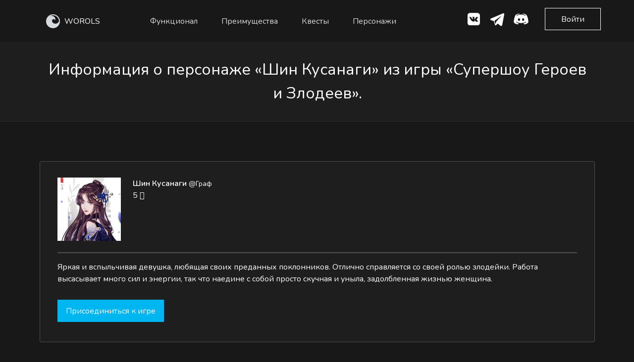

--- FILE ---
content_type: text/html; charset=utf-8
request_url: https://worols.com/person/4595
body_size: 8129
content:
<!doctype html>
<html lang="ru" dir="ltr">
  <head>
    <meta charset="utf-8">
    <meta http-equiv="X-UA-Compatible" content="IE=edge">
    <meta name="viewport" content="width=device-width, initial-scale=1">

    <title>Супершоу Героев и Злодеев | Шин Кусанаги №4595 | Worols - текстовые ролевые игры онлайн</title>
    <meta name="description" content="Узнать подробнее о персонаже «Шин Кусанаги» №4595 из игры «Супершоу Героев и Злодеев». Начать играть в текстовую ролевую игру. Текстовые ролевые игры онлайн на worols.com.">

    <meta name="_token" content="8iXdNbu8aukFEbXPFdEhq3d0hYbQIQa96LC9r7rv">

    <link rel="shortcut icon" href="/favicon.ico">
    <link rel="apple-touch-icon" sizes="180x180" href="/images/favicons/apple-touch-icon.png">
    <link rel="icon" type="image/png" sizes="32x32" href="/images/favicons/favicon-32x32.png">
    <link rel="icon" type="image/png" sizes="16x16" href="/images/favicons/favicon-16x16.png">
    <link rel="manifest" href="/images/favicons/site.webmanifest">
    <link rel="mask-icon" href="/images/favicons/safari-pinned-tab.svg" color="#282b31">
    <meta name="msapplication-TileColor" content="#282b31">
    <meta name="theme-color" content="#282b31">

    <meta name="selfwork.ru" content="gtULPGWEPzF1AzLKcsTfA98IH48GJLJIgqNoAaVMgvbwPt9cju" />

        <meta property="og:title" content="Супершоу Героев и Злодеев | Шин Кусанаги №4595 | Worols - текстовые ролевые игры онлайн">
<meta property="og:type" content="website">
<meta property="og:url" content="https://worols.com/person/4595">
<meta property="og:description" content="Узнать подробнее о персонаже «Шин Кусанаги» №4595 из игры «Супершоу Героев и Злодеев». Начать играть в текстовую ролевую игру. Текстовые ролевые игры онлайн на worols.com.">
<meta property="og:image" content="https://862731.selcdn.ru/worols/media_library/95135/68c10ba1-aa40-4fa1-922f-d1bf305b0bba.webp?v=1746180344">
<meta property="vk:image" content="https://862731.selcdn.ru/worols/media_library/95135/68c10ba1-aa40-4fa1-922f-d1bf305b0bba.webp?v=1746180344">
<meta property="og:site_name" content="Worols">

    <link rel="preload" as="style" href="https://worols.com/assets/build/assets/index-jINJYpqI.css" /><link rel="stylesheet" href="https://worols.com/assets/build/assets/index-jINJYpqI.css" />    <link rel="stylesheet" href="https://worols.com/assets/plugins/materialdesignicons.min.css">

    <meta name="yandex-verification" content="486564cbb7fadd59" />
<meta name='wmail-verification' content='cad79d3c32d2abf899e73b31433eb485' />
<meta name="zen-verification" content="FFGZtU5TRGTdSwLrLlWaPbO1cFqZXdwEQxuMtrGVIZS7w00L1uBkUECUNAUAen4k" />
  </head>
  <body>

    
    <nav class="navbar is-fixed-top" role="navigation" aria-label="main navigation">
  <div class="container">
    <div class="navbar-brand">
      <a class="navbar-item not-focus" href="https://worols.com">
        <img src="/images/logo/logo-nav-white.svg" alt="logo" style="min-width: 30px;"> <span class="navbar_brand">WOROLS</span>
      </a>

      <a href="https://play.worols.com" class="navbar-item button_secondary button_wide navbar_single-right main-item is-hidden-desktop">
        Вход
      </a>

      <a role="button" class="navbar-burger burger" aria-label="menu" aria-expanded="false" data-target="MainNavbar">
        <span aria-hidden="true"></span>
        <span aria-hidden="true"></span>
        <span aria-hidden="true"></span>
      </a>
    </div>

    <div id="MainNavbar" class="navbar-menu">
      <div class="navbar-start">

                  <a href="#Goals" class="navbar-item">Функционал</a>
                  <a href="#Preim" class="navbar-item">Преимущества</a>
                  <a href="https://worols.com/quests" class="navbar-item">Квесты</a>
                  <a href="https://worols.com/persons" class="navbar-item">Персонажи</a>
        
      </div>

      <div class="navbar-end">
        <hr class="navbar-divider hidden-xs">
        <a href="https://vk.com/worols" class="iconed-link" title="ВКонтакте" target="_blank" rel="nofollow noopener noreferrer">
          <img src="/images/landing/icons/social-vk.png" alt="Вконтакте">
        </a>
        <a href="https://t.me/worols" class="iconed-link" title="Twitter" target="_blank" rel="nofollow noopener noreferrer">
          <img src="/images/landing/icons/social-telegram.svg" alt="Telegram">
        </a>
        <a href="https://discord.com/invite/7Bhj3sBA9m" class="iconed-link" title="Twitter" target="_blank" rel="nofollow noopener noreferrer">
          <img src="/images/landing/icons/social-discord.svg" alt="Discord">
        </a>
        <a href="https://play.worols.com" class="sign-in-button button button_secondary button_wide is-hidden-touch">
          Войти
        </a>
      </div>
    </div>
  </div>
</nav>

    <header id="PageTitle" class="page-title">
  <div class="image-backdrop">
    <div class="container">
      <div class="columns">
        <div class="column is-10-mobile is-offset-1-mobile">
          <div class="content-center-wrap title">
            <div class="content-center has-text-centered">
              <h1 class="page-title__title has-text-centered">
                Информация о персонаже «Шин Кусанаги» из игры «Супершоу Героев и Злодеев».
              </h1>
            </div>
          </div>
        </div>
      </div>
    </div>
  </div>
</header>

    <section class="white-block block-padding quest">
        <div class="container">
            <div class="box subject-card-mini">
                <article class="media subject-card-mini__content">
                    <div class="subject-card-mini__column">
                        <figure class="image subject-card-mini__image">
                            <img src="https://862731.selcdn.ru/worols/media_library/95135/68c10ba1-aa40-4fa1-922f-d1bf305b0bba.webp?v=1746180344" class="w100" alt="Image">
                        </figure>
                    </div>
                    <div class="subject-card-mini__column">
                        <div class="content">
                            <p>
                                <strong>Шин Кусанаги</strong> <small>@Граф</small>
                                                                <br>
                                <a class="level-item" aria-label="dice-multiple-outline" title="Посты">
                                    <span class="icon is-small">
                                      5 <i class="mdi mdi-dice-multiple" aria-hidden="true"></i>
                                    </span>
                                </a>
                                <br>
                                
                            </p>
                        </div>
                        
                    </div>

                    
                </article>
                <hr class="slim">
                <nav class="level is-mobile">
                    <div class="level-left icons">
                                                    Яркая и вспыльчивая девушка, любящая своих преданных поклонников. Отлично справляется со своей ролью злодейки. Работа высасывает много сил и энергии, так что наедине с собой просто скучная и уныла, задолбленная жизнью женщина.
                                              
                        <div class="controls go">
                            <a href="https://play.worols.com/person/4595?from_public=1" class="button green-outline" target="_blank">
                              Присоединиться к игре
                            </a>
                        </div>
                    </div>
                </nav>
            </div>
        </div>
    </section>

    <section id="WhoIs" class="block-padding">
  <div class="container">

      <div class="columns">
          <div class="column">
              <h2 class="block-title has-text-centered">
                Для кого наша платформа
              </h2>
              <p class="has-text-centered second-text">
                Мы стремимся сделать нашу платформу комфортной <br class="hidden-xs">
для всех типов пользователей
              </p><br>
          </div>
      </div>

      <div class="columns">
          <div class="column is-12-mobile is-4">
              <div class="box h100  has-text-centered">
                <h3 class="box__title">
                  Гейм-мастера
                </h3>
                <p class="second-text">
                  Создавай игры, используя широкий функционал платформы. Находи активных игроков и получай удовольствие.
                </p>
              </div>
          </div>
          <div class="column is-12-mobile is-4">
            <div class="box h100  has-text-centered">
              <h3 class="box__title">
                Игроки
              </h3>
              <p class="second-text">
                Думаешь, что тебе сложно угодить? Уверены, мы найдем чем тебя удивить. У нас большой выбор активных игр и удобный поиск.
              </p>
            </div>
          </div>
          <div class="column is-12-mobile  is-4">
            <div class="box h100 has-text-centered">
              <h3 class="box__title">
                Писатели 
              </h3>
              <p class="second-text">
                Worols — твой шанс заявить о себе и получить признание в ролевом сообществе. Публикуй свои работы и забирайся на вершину популярности.
              </p>
            </div>
        </div>
      </div>

  </div>
</section>
<section id="Goals" class="block-padding">
	<div class="container">

		<div class="columns">
			<div class="column">
				<h2 class="block-title has-text-centered">
					Что у нас есть
				</h2>
				<p class="has-text-centered second-text">
					Каждый сможет найти у нас что-то <br> близкое ему
				</p><br>
			</div>
		</div>

		<div class="columns">
			<div class="column is-12-mobile is-4">
				<div class="box box_transparent h100  has-text-centered">
					<img src="/images/landing/icons/obya.png" alt="Иконка">
					<h3 class="box__title">
						Объявления
					</h3>
					<p class="second-text">
						В поисках игры или игроков? Тогда раздел объявлений для тебя! Создай объявление, укажи параметры поиска — и игроки обязательно откликнутся.
					</p>
				</div>
			</div>

			<div class="column is-12-mobile is-4">
				<div class="box box_transparent h100  has-text-centered">
					<img src="/images/landing/icons/quests.png" alt="Иконка">
					<h3 class="box__title">
							Квесты
					</h3>
					<p class="second-text">
							Начни играть без лишних сложностей, выбрав интересный квест. Создай персонажа или пиши посты от своего лица, а если захочешь чего-то большего, просто конвертируй квест в игру.
					</p>
				</div>
			</div>

			<div class="column is-12-mobile is-4">
				<div class="box box_transparent h100 has-text-centered">
					<img src="/images/landing/icons/games.png" alt="Иконка">
					<h3 class="box__title">
							Игры
					</h3>
					<p class="second-text">
							Для искушенных ролевиков подойдут многофункциональные игры. В них ты найдешь локации, игральные кости, обсуждения, новостные стены, интерактивную карту игры и многое другое.

					</p>
				</div>
			</div>

		</div>

		<div class="columns">
			<div class="column is-12-mobile is-offset-2 is-4">
				<div class="box box_transparent h100 has-text-centered">
					<img src="/images/landing/icons/persons.png" alt="Иконка">
					<h3 class="box__title">
						Персонажи
					</h3>
					<p class="second-text">
						Создай уникального персонажа с интригующей историей и проведи его по сюжету интересной игры. Каждый персонаж неповторим, как и его создатель.
					</p>
				</div>
			</div>

			<div class="column is-12-mobile is-4">
				<div class="box box_transparent h100 has-text-centered">
					<img src="/images/landing/icons/socials.png" alt="Иконка">
					<h3 class="box__title">
						Социальные функции
					</h3>
					<p class="second-text">
						Worols вмещает все популярные функции. У нас ты найдёшь удобный инструментарий как для общения, так и для комфортной игры в текстовые ролевые
					</p>
				</div>
			</div>
		</div>

		<div class="columns">
			<div class="column has-text-centered">
				<a href="https://play.worols.com/registration" class="button button_wide">
					Начать играть
			</a>
			</div>
		</div>

	</div>
</section>
<section id="Preim" class="block-padding">
	<div class="container">

		<div class="columns">
			<div class="column">
				<h2 class="block-title has-text-centered">
					Наши преимущества
				</h2>
				<p class="has-text-centered second-text">
					В стремлении быть лучшими мы постоянно совершенствуемся
				</p><br>
			</div>
		</div>

		<div class="columns is-multiline">
			<div class="column is-12-mobile is-8-tablet is-offset-2-tablet  is-8-desktop-only is-offset-0-desktop  has-text-centered">
        <div class="hidden-xs">
          <img src="/images/landing/responcitive.webp" alt="Адаптивность">
        </div>
        <div class="show-xs">
          <img src="/images/landing/responcitive_m.webp" alt="Адаптивность">
        </div>
			</div>

      

			<div class="column is-4-desktop is-12-tablet">
        <div class="columns is-multiline">
          <div class="column is-12-mobile is-4-tablet is-12-desktop">
            <div class="box box_transparent box_small-indent-left h100">
            
              <h3 class="box__title box__title_with-icon">
                <div class="box__title-icon">
                  <img src="/images/landing/icons/preim1.png" alt="Иконка">
                </div> 
                <div class="box__title-label">
                  Специально для текстовых ролевых игр
                </div>
              </h3>
              <p class="second-text">
                Весь сайт и его функционал разработан специально для твоих любимых ролевых игр, поэтому играть на нашем сайте комфортно и интересно.
              </p>
            </div>
          </div>
          <div class="column is-12-mobile is-4-tablet is-12-desktop">
            <div class="box box_transparent box_small-indent-left  h100">
            
              <h3 class="box__title box__title_with-icon">
                <div class="box__title-icon">
                  <img src="/images/landing/icons/preim2.png" alt="Иконка">
                </div> 
                <div class="box__title-label">
                  Подойдет для всех
                </div>
              </h3>
              <p class="second-text">
                Мы стараемся удовлетворить потребности всех типов ролевиков, не ставя ограничения по полу, возрасту и предпочтениям. Мы рады каждому.
              </p>
            </div>
          </div>
          <div class="column is-12-mobile is-4-tablet is-12-desktop">
            <div class="box box_transparent box_small-indent-left  h100 ">
            
              <h3 class="box__title box__title_with-icon">
                <div class="box__title-icon">
                  <img src="/images/landing/icons/preim3.png" alt="Иконка">
                </div> 
                <div class="box__title-label">
                  Анонимность
                </div>
              </h3>
              <p class="second-text">
                Ты можешь стать кем угодно, играть в любые игры, общаться с любыми игроками. Никто не узнает твою настоящую личность без твоего желания.
              </p>
            </div>
          </div>
        </div>
			</div>


		</div>

    <div class="columns">
      <div class="column is-4">
        <div class="box box_transparent box_small-indent-left  h100">
        
          <h3 class="box__title box__title_with-icon">
            <div class="box__title-icon">
              <img src="/images/landing/icons/preim4.png" alt="Иконка">
            </div> 
            <div class="box__title-label">
              Амбициозный проект
            </div>
          </h3>
          <p class="second-text">
            Наша цель — сделать комфортной игру всех ролевиков на земле и объединить разрозненное ролевое сообщество. Поэтому мы стремительно развиваемся и добавляем все больше возможностей.
          </p>
        </div>
      </div>

      <div class="column is-4">
        <div class="box box_transparent box_small-indent-left  h100">
        
          <h3 class="box__title box__title_with-icon">
            <div class="box__title-icon">
              <img src="/images/landing/icons/preim5.png" alt="Иконка">
            </div> 
            <div class="box__title-label">
              Адаптивный интерфейс
            </div>
          </h3>
          <p class="second-text">
            Можешь играть на PC, можешь на мобильном телефоне или планшете. Наш сайт сохраняет удобство и функциональность на любом устройстве.
          </p>
        </div>
      </div>

      <div class="column is-4">
        <div class="box box_transparent box_small-indent-left  h100">
        
          <h3 class="box__title box__title_with-icon">
            <div class="box__title-icon">
              <img src="/images/landing/icons/preim6.png" alt="Иконка">
            </div> 
            <div class="box__title-label">
              Оповещение о событиях
            </div>
          </h3>
          <p class="second-text">
            Чтобы ты ничего не пропустил, мы предоставляем возможность получать оповещения о событиях на сайте на электронную почту, ВКонтакте, Discord и Telegram.
          </p>
        </div>
      </div>
      
    
    </div>


	</div>
</section>
<section id="Rewiews" class="block-padding">
  <div class="container">

      <div class="columns">
          <div class="column">
              <h2 class="block-title block-title_small-offset has-text-centered">
                Отзывы о нашей платформе
              </h2>
              <p class="has-text-centered second-text">
                <b>
                  16 оценок  
                  <span class="star-list star-list_small">
                    <img src="/images/landing/icons/star-full.png" class="star-list__item" alt="">
                    <img src="/images/landing/icons/star-full.png" class="star-list__item"  alt="">
                    <img src="/images/landing/icons/star-full.png" class="star-list__item" alt="">
                    <img src="/images/landing/icons/star-full.png" class="star-list__item" alt="">
                    <img src="/images/landing/icons/star-half.png" class="star-list__item" alt="">
                  </span>
                  среднее 4,9 из 5
                </b>
              </p><br>
          </div>
      </div>

      <div class="columns">
        <div class="column is-12-desktop is-12-tablet">
          <div class="columns">
            <div class="column is-12-mobile is-4">
              <div class="box review-block h100  has-text-centered">
                <div class="review-block__avatar">
                  <img src="/images/landing/avatar1.webp" alt="">
                </div>
                <p class="second-text has-text-left review-block__comment">
                  Ребят, вот честно, у вас очень хорошие первые шаги. Хотелось бы, чтобы вы не опускали лапки и двигались
                  в развитии проекта дальше, ведь если всё пойдёт в таком темпе, ваше детище станет хорошей альтернативой ВК,
                  который начинает давить на ролевиков, в том числе, на ролевые страницы.
                  Мы тут небольшой компанией чисто случайно вас заметили, и лично мне приятно знать, что где-то в интернете нашлось подобное местечко!
                  Дизайн приятный, пусть в нём сложновато разобраться после привыкания к другим платформам (не страшно), идея заманчивая, исполнение многообещающее.
                  Так держать!
                </p>

                <div class="review-block__star-list star-list">
                  <img src="/images/landing/icons/star-full.png" alt="">
                  <img src="/images/landing/icons/star-full.png" alt="">
                  <img src="/images/landing/icons/star-full.png" alt="">
                  <img src="/images/landing/icons/star-full.png" alt="">
                  <img src="/images/landing/icons/star-full.png" alt="">
                </div>

                <div class="review-block__signature">
                  <div class="review-block__name">
                    Lucifer Magne
                  </div>
                  <div class="review-block__prof">
                    Ролевик
                  </div>
                </div>
              </div>
            </div>
            <div class="column is-12-mobile is-4">
              <div class="box review-block h100  has-text-centered">
                <div class="review-block__avatar">
                  <img src="/images/landing/avatar2.webp" alt="">
                </div>
                <p class="second-text has-text-left review-block__comment">
                  Этот проект просто отличная идея. Я очень надеюсь, что в ближайшем будущем многие ролевики смогут
                  перебраться туда, поскольку там есть практически все удобства для ролевых игр. Но не без изъянов, да.
                  Звук уведомлений стоило бы сделать другой (он немного неприятен на слух), нет возможности добавлять в др через те же уведы.
                  Ну и конечно же, не хватает мобильной версии, но это вопрос времени, я так понимаю. Пока что это первое,
                  что бросилось в глаза при ознакомлении. В остальном мне всё понравилось. Будем следить за развитием проекта, вы молодцы ✨
                </p>

                <div class="review-block__star-list star-list">
                  <img src="/images/landing/icons/star-full.png" alt="">
                  <img src="/images/landing/icons/star-full.png" alt="">
                  <img src="/images/landing/icons/star-full.png" alt="">
                  <img src="/images/landing/icons/star-full.png" alt="">
                  <img src="/images/landing/icons/star-full.png" alt="">
                </div>

                <div class="review-block__signature">
                  <div class="review-block__name">
                    Савелий Элдричев
                  </div>
                  <div class="review-block__prof">
                    Ролевик
                  </div>
                </div>
              </div>
            </div>
            <div class="column is-12-mobile  is-4">
              <div class="box review-block h100  has-text-centered">
                <div class="review-block__avatar">
                  <img src="/images/landing/avatar3.webp" alt="">
                </div>
                <p class="second-text has-text-left review-block__comment">
                  На вас вся надежда как. Уже даже думали свою пилить на фоне беспредела с ролевыми
                  никами ВК. Сайт вполне удобный, я довольно быстро разобрался с функционалом и интерфейсом. Предложения и замечания
                  напишу подробнее в соответствующую тему. В ближайшее время, я уверен, будет наплыв новых пользователей,
                  так что надо сделать ресурс как можно более удобным для общения и отыгрыша. Дизайн классный, регистрация
                  персонажей и прочее — тоже тема. Продолжайте в том же духе! Вы нам очень нужны, поэтому желаю успехов
                  и буду обязательно спонсировать.
                </p>

                <div class="review-block__star-list star-list">
                  <img src="/images/landing/icons/star-full.png" alt="">
                  <img src="/images/landing/icons/star-full.png" alt="">
                  <img src="/images/landing/icons/star-full.png" alt="">
                  <img src="/images/landing/icons/star-full.png" alt="">
                  <img src="/images/landing/icons/star-full.png" alt="">
                </div>

                <div class="review-block__signature">
                  <div class="review-block__name">
                    Валентино Любимов
                  </div>
                  <div class="review-block__prof">
                    Ролевик
                  </div>
                </div>
              </div>
            </div>
          </div>
        </div>
      </div>
  </div>
</section>
<section class="block-padding">
  <div class="container">
    <div class="bottom-form-block">
      <div class="columns">
        <div class="column is-10-mobile is-offset-1-mobile is-6">
          <div class="content-center-wrap">
            <div class="content-center">
              <h3 class="block-title block-title_small bottom-form-block__title">
                Открой для себя новый <br class="hidden-xs"> мир ролевых игр
              </h3>
              <div class="controls">
                <a href="https://play.worols.com/registration" class="button bottom-form-block__button">
                  Присоединиться
                </a>
              </div>
            </div>
          </div>
        </div>
      </div>
    </div>
  </div>
</section>
<footer id="Footer" class="block-padding">
  <div class="container">
    <div class="columns">
      <div class="column is-12">
        <div class="columns link-colouns is-multiline">

          <div class="column is-3 mobile-center">
            <span class="inline-virovnit">
              <img src="/images/logo/logo-nav-white.svg" alt="logo" style="width: 30px;"> <span class="navbar_brand">WOROLS</span>
            </span>
            <br/>
            <p style="margin-top: 15px;">
              © 2019-2026 Worols
              <br/>
              <a href="https://baltudev.ru" class="default-link" target="_blank" style="margin-top: 10px; padding-left: 0;">Разработано в BaltuDev</a>
            </p>
          </div>

          <div class="column is-12-mobile is-6 has-text-centered">
            <a href="https://worols.com/legal_info" class="default-link">Правовая информация</a>
            <a href="https://worols.com/adverts" class="default-link" style="padding-left: 0;">Объявления</a>
            <a href="https://worols.com/quests" class="default-link" style="padding-left: 0;">Квесты</a>
            <br/><br/>
            <a href="https://worols.com/games" class="default-link" style="padding-left: 0;">Игры</a>
            <a href="https://worols.com/persons" class="default-link" style="padding-left: 0;">Персонажи</a>
            <a href="https://blog.worols.com" class="default-link" style="padding-left: 0;">Наш блог</a>
            <br/>
          </div>

          <div class="column is-12-mobile is-3 has-text-right mobile-center">
            <a href="https://vk.com/worols" class="iconed-link" title="ВКонтакте" target="_blank" rel="nofollow noopener noreferrer">
              <img src="/images/landing/icons/social-vk.png" alt="Вконтакте">
            </a>






            <a href="https://t.me/worols" class="iconed-link" title="Twitter" target="_blank" rel="nofollow noopener noreferrer">
              <img src="/images/landing/icons/social-telegram.svg" alt="Telegram">
            </a>
            <a href="https://discord.com/invite/7Bhj3sBA9m" class="iconed-link" title="Twitter" target="_blank" rel="nofollow noopener noreferrer">
              <img src="/images/landing/icons/social-discord.svg" alt="Discord">
            </a>
            <!-- Top.Roleplay.Ru -->
            <div style="margin-top: 10px">
              <script type="text/javascript" language="javascript" async>
                var topRPGc="<img src='https://s02.rpgtop.su/cgi-bin-mod/iv.cgi?a=ins&id=26859&rnd=" + Math.random();
                topRPGc += "&r="+escape(document.referrer)+"' width='1' height='1' border='0'><a href='https://rpgtop.su/26859' title='Рейтинг Ролевых Ресурсов - RPG TOP' target='_blank' rel='nofollow noopener noreferrer'>"+
                    "<img src='//img.rpgtop.su/rpgtop3.gif' alt='Рейтинг Ролевых Ресурсов - RPG TOP' border='0' width='88' height='31'></a> ";
                document.write(topRPGc);
              </script>
              <noscript>
                <img src='//s02.rpgtop.su/cgi-bin-mod/iv.cgi?a=ins&id=26859' width='1' height='1' border='0'><a href='https://rpgtop.su/26859' target='_blank'><img src='//img.rpgtop.su/rpgtop3.gif' alt='Рейтинг Ролевых Ресурсов - RPG TOP' border='0' width='88' height='31'></a>
              </noscript>
            </div>
            <!-- /Top.Roleplay.Ru -->
          </div>

        </div>
        <div style="color: #aaa;">
          <a href="/privacy" target="_blank" style="text-decoration: underline; color: #aaa;">Используем файлы cookie</a> для повышения удобства использования сайта и улучшения предоставляемых услуг. Если вы не хотите, чтобы ваши пользовательские данные обрабатывались, вы можете отключить файлы cookie в настройках браузера.
        </div>
      </div>
    </div>
  </div>
</footer>


    <link rel="modulepreload" as="script" href="https://worols.com/assets/build/assets/index-CEe88IU9.js" /><link rel="modulepreload" as="script" href="https://worols.com/assets/build/assets/jquery-C-huvnRM.js" /><script type="module" src="https://worols.com/assets/build/assets/index-CEe88IU9.js"></script>
          <!-- Yandex.Metrika counter -->
<script type="text/javascript" >
  (function(m,e,t,r,i,k,a){m[i]=m[i]||function(){(m[i].a=m[i].a||[]).push(arguments)};
    m[i].l=1*new Date();
    for (var j = 0; j < document.scripts.length; j++) {if (document.scripts[j].src === r) { return; }}
    k=e.createElement(t),a=e.getElementsByTagName(t)[0],k.async=1,k.src=r,a.parentNode.insertBefore(k,a)})
  (window, document, "script", "https://mc.yandex.ru/metrika/tag.js", "ym");

   ym(55615546, "init", {
        clickmap:true,
        trackLinks:true,
        accurateTrackBounce:true,
        webvisor:true
   });
</script>
<noscript><div><img src="https://mc.yandex.ru/watch/55615546" style="position:absolute; left:-9999px;" alt="" /></div></noscript>
<!-- /Yandex.Metrika counter -->

<!-- Global site tag (gtag.js) - Google Analytics -->









<!-- Rating Mail.ru counter -->













<!-- //Rating Mail.ru counter -->

<!-- VK pixel -->
<script type="text/javascript">!function(){var t=document.createElement("script");t.type="text/javascript",t.async=!0,t.src="https://vk.com/js/api/openapi.js?168",t.onload=function(){VK.Retargeting.Init("VK-RTRG-455193-OYeD"),VK.Retargeting.Hit()},document.head.appendChild(t)}();</script><noscript><img src="https://vk.com/rtrg?p=VK-RTRG-455193-OYeD" style="position:fixed; left:-999px;" alt=""/></noscript>

<!-- Top.Mail.Ru counter -->












<!-- /Top.Mail.Ru counter -->
          
  </body>
</html>




